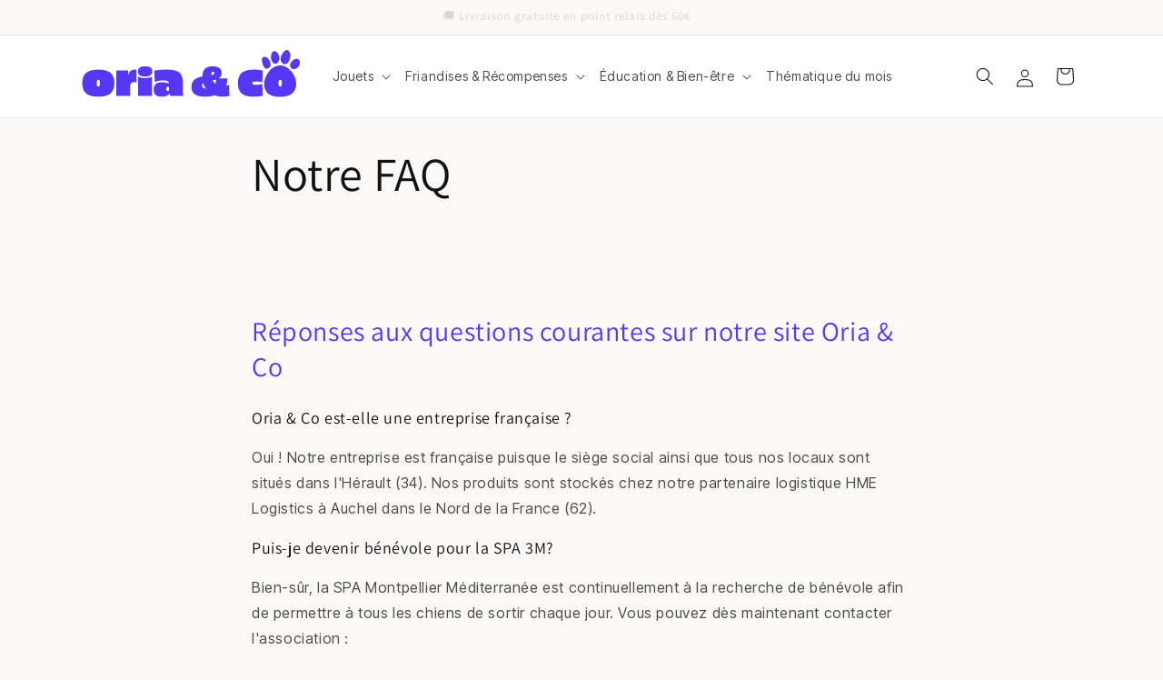

--- FILE ---
content_type: text/css;charset=utf-8
request_url: https://use.typekit.net/zvq8kjt.css
body_size: 380
content:
/*
 * The Typekit service used to deliver this font or fonts for use on websites
 * is provided by Adobe and is subject to these Terms of Use
 * http://www.adobe.com/products/eulas/tou_typekit. For font license
 * information, see the list below.
 *
 * piepie:
 *   - http://typekit.com/eulas/00000000000000007735c410
 *
 * © 2009-2026 Adobe Systems Incorporated. All Rights Reserved.
 */
/*{"last_published":"2024-05-09 14:49:21 UTC"}*/

@import url("https://p.typekit.net/p.css?s=1&k=zvq8kjt&ht=tk&f=37255&a=184908207&app=typekit&e=css");

@font-face {
font-family:"piepie";
src:url("https://use.typekit.net/af/95a8cd/00000000000000007735c410/30/l?primer=7cdcb44be4a7db8877ffa5c0007b8dd865b3bbc383831fe2ea177f62257a9191&fvd=n4&v=3") format("woff2"),url("https://use.typekit.net/af/95a8cd/00000000000000007735c410/30/d?primer=7cdcb44be4a7db8877ffa5c0007b8dd865b3bbc383831fe2ea177f62257a9191&fvd=n4&v=3") format("woff"),url("https://use.typekit.net/af/95a8cd/00000000000000007735c410/30/a?primer=7cdcb44be4a7db8877ffa5c0007b8dd865b3bbc383831fe2ea177f62257a9191&fvd=n4&v=3") format("opentype");
font-display:auto;font-style:normal;font-weight:400;font-stretch:normal;
}

.tk-piepie { font-family: "piepie",sans-serif; }


--- FILE ---
content_type: text/css
request_url: https://s3-us-west-2.amazonaws.com/da-restock/da-restock-oriaandco.myshopify.com.css
body_size: 1445
content:
div#dd-restock-notification-container .da-restock-notification .da-restock-notification-form,div#dd-restock-notification-container .da-restock-notification form{background-color:#5dcdfd}.da-restock-collection-img-new-wrapper p,.da-restock-collection-img-v3-wrapper,.da-restock-image p,div#dd-restock-notification-container .da-restock-notification p{color:#222}div#dd-restock-notification-container .da-restock-notification form button,div#dd-restock-notification-container .da-restock-notification-button{background-color:#222;color:#fff}div#dd-restock-notification-container #dd-restock-notification-msg{background-color:#5f92a1;color:#fff;border:0}.da-restock-image form{background-color:#01dae9;opacity:1}.da-restock-collection-img-new-wrapper form input,.da-restock-collection-img-v3-wrapper form input,.da-restock-image form input{color:#222;background-color:#fff}.da-restock-collection-img-new-wrapper form input::placeholder,.da-restock-collection-img-v3-wrapper form input::placeholder,.da-restock-image form input::placeholder{color:#222}.da-restock-collection-img-new-wrapper form button,.da-restock-collection-img-v3-wrapper form button,.da-restock-image form button{background-color:#5f92a1;color:#222}img.da-restock-collection-img,img.da-restock-collection-img-new,img.da-restock-collection-img-v3{opacity:.3}.da-restock-collection-img-new-wrapper form,.da-restock-collection-img-v3-wrapper form{background-color:#01dae9;opacity:1}

--- FILE ---
content_type: image/svg+xml
request_url: https://www.oria-co.com/cdn/shop/files/BLEU_RVB_ee9111f3-944d-4cb6-9223-b44510608ec0.svg?v=1717816869&width=240
body_size: 718
content:
<svg viewBox="0 0 1019.23 251.65" xmlns="http://www.w3.org/2000/svg" data-name="Calque 1" id="Calque_1">
  <defs>
    <style>
      .cls-1 {
        fill: #5638f4;
        stroke-width: 0px;
      }

      .cls-2 {
        isolation: isolate;
      }
    </style>
  </defs>
  <g class="cls-2">
    <g class="cls-2">
      <g class="cls-2">
        <g class="cls-2">
          <path d="M152.31,156.24c0,44.12-23.42,63.86-75.09,63.86S2.13,200.36,2.13,156.24s23.42-63.86,75.09-63.86,75.09,19.74,75.09,63.86ZM69.67,156.24c0,12.58,1.74,16.06,7.55,16.06s7.55-3.48,7.55-16.06-1.74-16.06-7.55-16.06-7.55,3.48-7.55,16.06Z" class="cls-1"></path>
          <path d="M255.64,93.34v59.22c-3.29-.97-8.71-1.16-11.03-1.16-13.55,0-18.77,7.16-18.77,21.48v43.35h-65.02v-119.99h55.74l.58,21.48h.39c3.1-17.61,16.06-25.35,29.42-25.35,2.13,0,6,.19,8.71.97Z" class="cls-1"></path>
          <path d="M329.18,100.89c0,16.26-10.64,24-33.29,24s-33.29-7.74-33.29-24,10.64-24,33.29-24,33.29,7.74,33.29,24ZM328.21,216.23h-64.64v-89.99c9.1,3.87,19.74,5.81,32.32,5.81s23.42-1.94,32.32-5.81v89.99Z" class="cls-1"></path>
          <path d="M472.38,152.56v37.16c0,11.61.58,18.58,1.93,26.51h-60.96l-2.52-10.84h-.39c-7.74,9.68-20.51,14.71-37.35,14.71-24.97,0-37.16-11.03-37.16-33.67s12.97-34.45,39.67-34.45c12.19,0,24,2.32,31.54,6.19h.39v-.39c0-9.87-8.71-14.32-28.06-14.32-15.48,0-30.19,2.9-38.32,7.74l-1.94-53.99c16.64-3.1,36.38-4.84,55.74-4.84,57.67,0,77.41,15.29,77.41,60.19ZM394.58,183.33c0,7.55,1.93,9.87,7.35,9.87,2.32,0,4.06-.39,5.61-1.55v-16.64c-1.55-1.16-3.29-1.55-5.61-1.55-5.42,0-7.35,2.32-7.35,9.87Z" class="cls-1"></path>
          <path d="M690.28,216.23c-9.29,2.52-21.29,3.87-32.12,3.87-14.9,0-27.87-2.52-37.54-7.16-11.03,4.64-25.74,7.16-43.54,7.16-43.54,0-64.44-14.9-64.44-46.25,0-28.25,16.84-43.16,51.09-49.35.77-32.71,15.87-47.61,48.19-47.61,27.29,0,41.61,10.64,41.61,31.93,0,11.03-3.87,18.77-12.19,24.58h39.48c0,13.35-2.52,25.55-6.97,34.25,6.58-.97,10.84-1.94,14.51-3.29l1.93,51.87ZM579.39,181.98c-5.42-8.13-9.48-17.61-12.19-27.29-3.29,3.29-5.03,7.55-5.03,12.77,0,9.29,5.61,13.93,17.22,14.51ZM606.49,118.89c9.1-2.13,13.16-5.23,13.16-10.26,0-3.87-2.52-6-6.58-6-4.84,0-6.58,3.29-6.58,13.16v3.1ZM627.19,139.6c-4.26,1.16-8.71,2.13-15.48,3.29,2.52,6,6.77,11.22,12.39,15.87,2.13-4.64,3.29-9.29,3.29-14.13,0-3.1,0-3.87-.19-5.03Z" class="cls-1"></path>
          <path d="M845.87,97.21l-1.94,55.15c-6.77-2.32-18.19-3.68-29.61-3.68-12.97,0-16.84,1.74-16.84,7.55s4.06,7.55,16.84,7.55c11.42,0,22.84-1.35,29.61-3.68l1.94,55.16c-14.9,3.48-26.13,4.84-40.45,4.84-53.22,0-75.48-18.77-75.48-63.86s22.26-63.86,75.48-63.86c14.32,0,25.55,1.35,40.45,4.84Z" class="cls-1"></path>
        </g>
      </g>
    </g>
  </g>
  <path d="M925.74,72.79c-52.44,2.46-75.51,67.71-73.48,89.93,2.24,25.42,12.5,58.1,74.55,58.1,40.58,0,72.2-13.35,75.51-58.21,2.88-39.52-34.82-91.74-76.47-89.82h-.11ZM927.66,172.44c-6.73,0-8.76-7.69-8.76-15.91s.96-15.91,8.76-15.91,7.69,7.69,7.69,15.91-1.92,15.91-7.69,15.91Z" class="cls-1"></path>
  <path d="M846.71,69.8c2.56,6.84,5.87,14.2,12.6,17.09,9.18,3.95,20.19-3.84,22.64-13.46,2.46-9.72-1.6-19.86-7.26-28.09-4.49-6.41-10.68-12.5-18.48-13.14-21.47-1.71-13.46,27.23-9.51,37.59h.01Z" class="cls-1"></path>
  <path d="M885.05,41.29c1.39,8.65,5.55,17.3,13.03,21.79,1.92,1.17,4.06,1.92,6.19,2.03,3.1.11,6.09-1.17,8.54-2.99,6.84-4.91,10.68-13.46,10.89-21.89.21-8.44-2.78-16.77-7.26-23.92-2.99-4.59-6.94-8.97-12.28-10.36-18.58-4.7-20.93,24.35-19.22,35.35h.11Z" class="cls-1"></path>
  <path d="M929.69,46.09c1.17,8.12,5.45,16.55,13.14,19.44,7.8,2.99,16.98-.85,22.32-7.26s7.58-14.85,8.76-23.07c1.07-7.16,1.39-14.63-1.17-21.36-14.1-37.59-46.14,11-43.04,32.15v.11h0Z" class="cls-1"></path>
  <path d="M974.44,66.71c-2.24,9.18,2.14,20.29,11.11,23.07,3.31,1.07,6.84.85,10.15.11,15.81-3.42,26.81-21.47,22.64-37.17-.64-2.35-1.6-4.7-3.31-6.51-13.88-14.95-37.27,6.84-40.58,20.4v.11h-.01Z" class="cls-1"></path>
</svg>